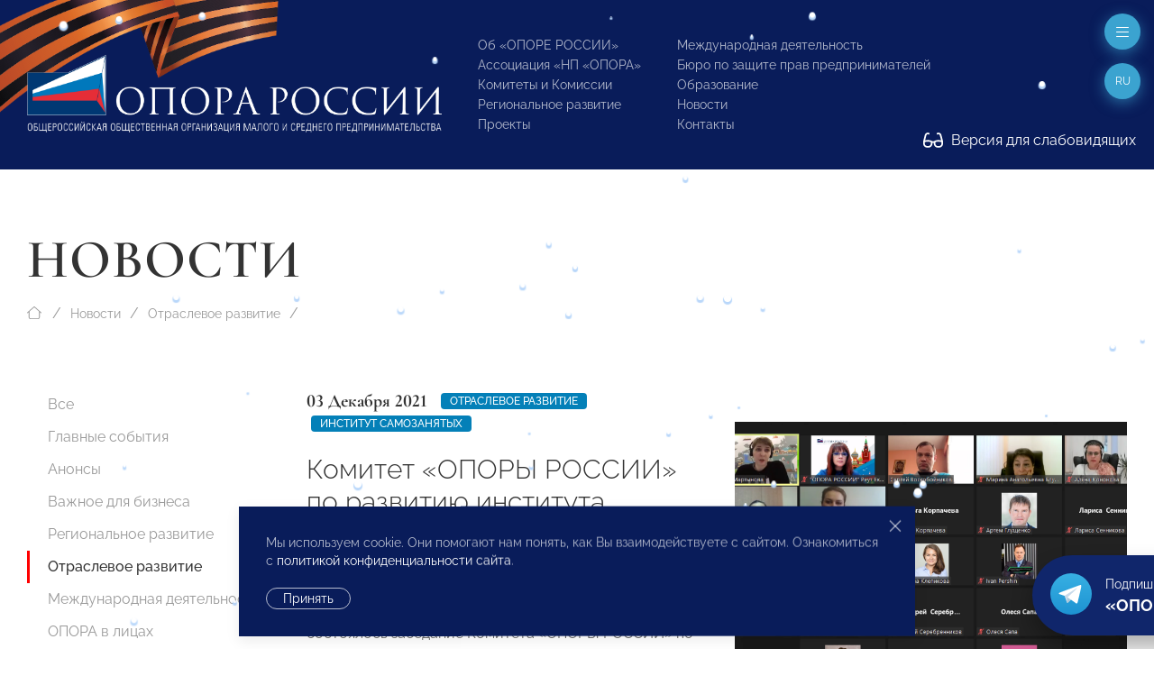

--- FILE ---
content_type: application/javascript
request_url: http://www.opora.ru/site/templates/scripts/main.js
body_size: 981
content:
jQuery(document).ready(function($){

	/* Add some classes when scroll a little */

		$(window).scroll(function() {    
		    var scroll = $(window).scrollTop();
		    if (scroll >= 100) {
		        $("html").addClass("scroll100");
		    } else if (scroll < 100) {
		        $("html").removeClass("scroll100");
		    }
		});
  
	/* Scroll for horizontal overflow tables, created in CKE editor */

		$(".ckemod table").wrap("<div class=\"uk-margin uk-overflow-auto\"></div>");

	/* Inline SVG attribute */

		/*$('img.svg-inline--fa').attr('uk-svg', '');*/

	/* Custom Scroll, Toggle and Lightbox classes to use in CKE editor */

		$('a.uk-link-scroll').attr('uk-scroll', 'offset: 20');
		$('a.uk-link-toggle').attr('uk-toggle', '');
		  
		$(document).on('click', 'a.uk-link-lightbox', function(e){
			e.preventDefault();

			var lightboxItems = [];

			$('a.uk-link-lightbox').each(function(){
			    lightboxItems.push({
			        'source': $(this).attr('href'),
			        'caption': $(this).find('img').attr('alt')
			    });
			});

			UIkit.lightboxPanel({
			    'items': lightboxItems,
			    'videoAutoplay': true
			}).show($(this).index());

		});
		
	/* Cookies warning to appear only once */

		if( $('#cookies-warning').length > 0) {
			if (localStorage.getItem('cookieSeen') != 'shown') {
				setInterval(function(){ 
					$('#cookies-warning').addClass("show")
				}, 1000);
				localStorage.setItem('cookieSeen','shown')
			} else { $('#cookies-warning').remove() };
	    };

	/* Forms notifications */

	    $( ".fb-success" ).each(function() {
			UIkit.notification({
			    message: $( this ).text(),
			    status: 'success',
			    pos: 'top-center',
			    timeout: 0
			});

		});

		$( ".fb-danger" ).each(function() {
			UIkit.notification({
			    message: $( this ).text(),
			    status: 'danger',
			    pos: 'top-center',
			    timeout: 0
			});

		});

});

/* Some classes, applied to/removed from HTML tag depends on page loading status */

	$(window).bind('beforeunload', function(){
	    $("html").addClass('leaving');		
	});

	$(window).on('load', function () {
		$("html").removeClass('zero').addClass('fire');
		window.setTimeout(function(){
	        $("html").addClass('aftermatch');
	    }, 1000);
	});